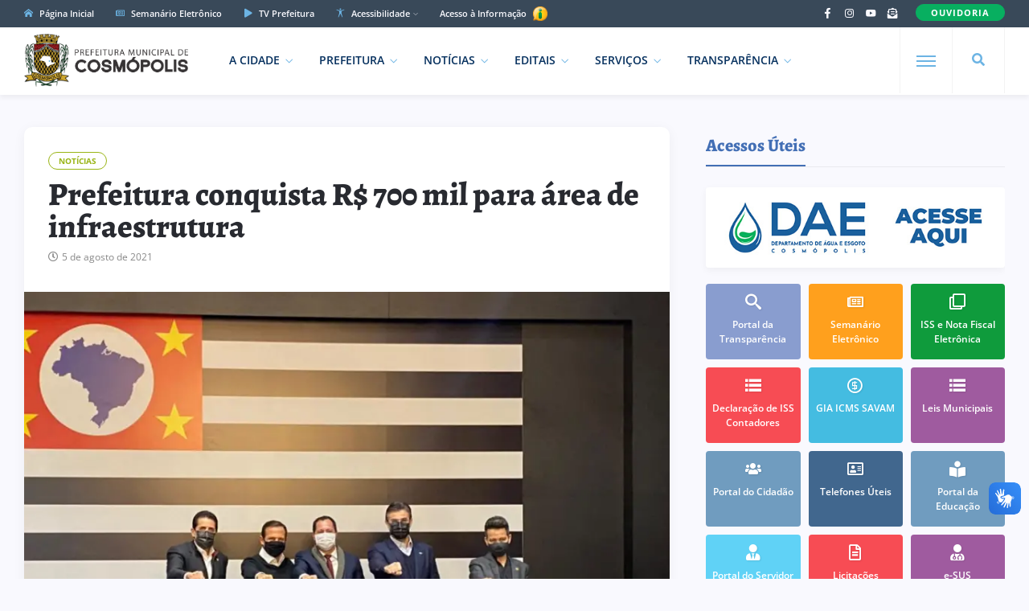

--- FILE ---
content_type: text/html; charset=UTF-8
request_url: https://cosmopolis.sp.gov.br/prefeitura-conquista-r-700-mil-para-area-de-infraestrutura/
body_size: 12026
content:
<!DOCTYPE html>
<html class="no-js" lang="pt-BR">
<head>
<meta charset="UTF-8"/>
<meta http-equiv="X-UA-Compatible" content="IE=edge">
<meta name="viewport" content="width=device-width, initial-scale=1">
<meta name="google-site-verification" content="5RdPEM-6zG9vuypnpY9EtgWvf1X9Blj2XvxjVBjtS_I" />
<meta name="google-site-verification" content="rXT8xQtnzNVuem7_4lNBDZ7zSYwEukIP_v35cuL3GTw" />
<link rel="profile" href="http://gmpg.org/xfn/11"/>

<meta property="og:type" content="article"/>
<meta property="article:published_time" content="2021-08-05T10:59:06-03:00" />
<meta property="article:author" content="https://www.facebook.com/prefcosmopolis/" />
<meta property="og:description" content="&nbsp;"/>
<meta property="og:url" content="https://cosmopolis.sp.gov.br/prefeitura-conquista-r-700-mil-para-area-de-infraestrutura/" />
<meta property="og:title" content="Prefeitura conquista R$ 700 mil para área de infraestrutura"/>
<meta property="og:image" content="https://cosmopolis.sp.gov.br/wp-content/uploads/2021/08/reuniao1.jpg" />

<link rel="shortcut icon" href="https://cosmopolis.sp.gov.br/wp-content/themes/governo/images/favicon.png" type="image/x-icon" />
<link rel="preconnect" href="https://fonts.bunny.net">
<link href="https://fonts.bunny.net/css?family=Open+Sans:400,600,700,800|Alegreya:600,700,800&display=swap" rel="stylesheet">

<title>Prefeitura conquista R$ 700 mil para área de infraestrutura &#8211; Prefeitura Municipal de Cosmópolis</title>
<script type="application/javascript">var ng_rb_ajax_url = "https://cosmopolis.sp.gov.br/wp-admin/admin-ajax.php"</script><meta name='robots' content='max-image-preview:large' />
<link rel='dns-prefetch' href='//cdn.ej.digital' />
<link rel="alternate" type="application/rss+xml" title="Feed para Prefeitura Municipal de Cosmópolis &raquo;" href="https://cosmopolis.sp.gov.br/feed/" />
<link rel='stylesheet' id='ej-skeleton-css' href='https://cdn.ej.digital/skeleton.min.css?ver=3.1' type='text/css' media='all' />
<link rel='stylesheet' id='ej-style-css' href='https://cosmopolis.sp.gov.br/wp-content/themes/governo/stylesheet/main.min.css?ver=3.9.3' type='text/css' media='all' />
<link rel='stylesheet' id='ej-responsive-css' href='https://cosmopolis.sp.gov.br/wp-content/themes/governo/stylesheet/responsive.min.css?ver=3.9.3' type='text/css' media='all' />
<script type="text/javascript" src="https://cdn.ej.digital/main.min.js?ver=3.0" id="ej-main-js"></script>
<link rel="canonical" href="https://cosmopolis.sp.gov.br/prefeitura-conquista-r-700-mil-para-area-de-infraestrutura/" />
<link rel='shortlink' href='https://cosmopolis.sp.gov.br/?p=7587' />
<link rel="alternate" title="oEmbed (JSON)" type="application/json+oembed" href="https://cosmopolis.sp.gov.br/wp-json/oembed/1.0/embed?url=https%3A%2F%2Fcosmopolis.sp.gov.br%2Fprefeitura-conquista-r-700-mil-para-area-de-infraestrutura%2F" />
<link rel="alternate" title="oEmbed (XML)" type="text/xml+oembed" href="https://cosmopolis.sp.gov.br/wp-json/oembed/1.0/embed?url=https%3A%2F%2Fcosmopolis.sp.gov.br%2Fprefeitura-conquista-r-700-mil-para-area-de-infraestrutura%2F&#038;format=xml" />
</head>
<body class="wp-singular post-template-default single single-post postid-7587 single-format-standard wp-theme-governo rb-body is-navbar-sticky is-smart-sticky" itemscope itemtype="https://schema.org/WebPage">

<div class="off-canvas-wrap is-dark-text">
  <div class="off-canvas-inner"> <a href="#" id="rb-off-canvas-close-btn"><i class="rb-close-btn" aria-hidden="true"></i></a>
    <nav id="rb-offcanvas-navigation" class="off-canvas-nav-wrap">
      <div class="menu-mobile-container"><ul id="offcanvas-nav" class="off-canvas-nav-inner"><li id="menu-item-7993" class="menu-item menu-item-home menu-item-7993"><a href="https://cosmopolis.sp.gov.br/">Página Inicial</a></li>
<li id="menu-item-8079" class="menu-item menu-item-has-children menu-item-8079"><a href="https://cosmopolis.sp.gov.br/cidade/">A Cidade</a>
<ul class="sub-menu">
	<li id="menu-item-8086" class="menu-item menu-item-8086"><a href="https://cosmopolis.sp.gov.br/cidade/historia/">Memória</a></li>
	<li id="menu-item-8085" class="menu-item menu-item-has-children menu-item-8085"><a href="https://cosmopolis.sp.gov.br/cidade/turismo/">Turismo</a>
	<ul class="sub-menu">
		<li id="menu-item-11349" class="menu-item menu-item-11349"><a href="https://cosmopolis.sp.gov.br/cidade/turismo/alimentos-e-bebidas/">Alimentos e Bebidas</a></li>
		<li id="menu-item-11350" class="menu-item menu-item-11350"><a href="https://cosmopolis.sp.gov.br/cidade/turismo/rede-hoteleira/">Rede Hoteleira</a></li>
	</ul>
</li>
	<li id="menu-item-8084" class="menu-item menu-item-8084"><a href="https://cosmopolis.sp.gov.br/cidade/simbolos-municipais/">Símbolos Municipais</a></li>
	<li id="menu-item-8083" class="menu-item menu-item-8083"><a href="https://cosmopolis.sp.gov.br/cidade/investimentos-e-negocios/">Investimentos e Negócios</a></li>
	<li id="menu-item-8082" class="menu-item menu-item-8082"><a href="https://cosmopolis.sp.gov.br/cidade/dados-mapas-e-estatisticas/">Dados, Mapas e Estatísticas</a></li>
	<li id="menu-item-8081" class="menu-item menu-item-8081"><a href="https://cosmopolis.sp.gov.br/cidade/galeria-de-fotos/">Galeria de Fotos</a></li>
	<li id="menu-item-8080" class="menu-item menu-item-8080"><a href="https://cosmopolis.sp.gov.br/cidade/galeria-de-prefeitos/">Galeria de Prefeitos</a></li>
</ul>
</li>
<li id="menu-item-8105" class="menu-item menu-item-has-children menu-item-8105"><a href="https://cosmopolis.sp.gov.br/prefeitura/">Prefeitura</a>
<ul class="sub-menu">
	<li id="menu-item-8106" class="menu-item menu-item-8106"><a href="https://cosmopolis.sp.gov.br/prefeitura/secretarias/">Secretarias e Diretorias</a></li>
	<li id="menu-item-8129" class="menu-item menu-item-8129"><a href="https://cosmopolis.sp.gov.br/semanario/">Semanário Eletrônico</a></li>
	<li id="menu-item-18118" class="menu-item menu-item-18118"><a href="https://cosmopolis.sp.gov.br/prefeitura/missao-visao-e-valores/">Missão, Visão e Valores</a></li>
	<li id="menu-item-8109" class="menu-item menu-item-8109"><a target="_blank" href="https://cosmopolis.sp.gov.br/prefeitura/educacao/">Portal da Educação</a></li>
	<li id="menu-item-8111" class="menu-item menu-item-8111"><a href="https://cosmopolis.sp.gov.br/prefeitura/crtc/">Vagas de Emprego (CRTC)</a></li>
	<li id="menu-item-9350" class="menu-item menu-item-9350"><a href="https://cosmopolis.sp.gov.br/prefeitura/telefones-uteis/">Telefones Úteis</a></li>
	<li id="menu-item-9736" class="menu-item menu-item-9736"><a href="https://cosmopolis.sp.gov.br/prefeitura/unidades-escolares/">Unidades Escolares</a></li>
	<li id="menu-item-9737" class="menu-item menu-item-9737"><a href="https://cosmopolis.sp.gov.br/prefeitura/unidades-saude/">Unidades de Saúde</a></li>
	<li id="menu-item-19894" class="menu-item menu-item-19894"><a href="https://cosmopolis.sp.gov.br/prefeitura/seguranca-publica-e-transito/">Segurança Pública e Trânsito</a></li>
	<li id="menu-item-15052" class="menu-item menu-item-15052"><a href="https://cosmopolis.sp.gov.br/prefeitura/planejamento-urbano/">Planejamento Urbano</a></li>
	<li id="menu-item-18713" class="menu-item menu-item-18713"><a href="https://cosmopolis.sp.gov.br/?page_id=18427">Plano Municipal pela Primeira Infância</a></li>
	<li id="menu-item-8112" class="menu-item menu-item-8112"><a target="_blank" href="https://cosmopolis.sp.gov.br/prefeitura/camara-municipal/">Câmara Municipal</a></li>
	<li id="menu-item-8110" class="menu-item menu-item-8110"><a target="_blank" href="https://cosmopolis.sp.gov.br/prefeitura/calendario-cultural/">Calendário Municipal de Eventos</a></li>
	<li id="menu-item-8114" class="menu-item menu-item-8114"><a href="https://cosmopolis.sp.gov.br/prefeitura/contato/">Fale Conosco</a></li>
</ul>
</li>
<li id="menu-item-8042" class="menu-item menu-item-has-children menu-item-8042"><a href="https://cosmopolis.sp.gov.br/editais/">Editais</a>
<ul class="sub-menu">
	<li id="menu-item-8045" class="menu-item menu-item-8045"><a href="https://cosmopolis.sp.gov.br/editais/licitacoes/">Licitações</a></li>
	<li id="menu-item-8044" class="menu-item menu-item-8044"><a href="https://cosmopolis.sp.gov.br/editais/leis-municipais/">Leis Municipais</a></li>
	<li id="menu-item-20539" class="menu-item menu-item-20539"><a href="https://cosmopolis.sp.gov.br/lei-paulo-gustavo/">Lei Paulo Gustavo</a></li>
	<li id="menu-item-23737" class="menu-item menu-item-23737"><a href="https://cosmopolis.sp.gov.br/lei-pnab/">Lei PNAB</a></li>
	<li id="menu-item-8043" class="menu-item menu-item-8043"><a href="https://cosmopolis.sp.gov.br/editais/concursos/">Concursos Públicos</a></li>
</ul>
</li>
<li id="menu-item-8016" class="menu-item menu-item-has-children menu-item-8016"><a target="_blank" href="https://cosmopolis.sp.gov.br/portal-da-transparencia/">Transparência</a>
<ul class="sub-menu">
	<li id="menu-item-8018" class="menu-item menu-item-8018"><a target="_blank" href="https://cosmopolis.sp.gov.br/portal-da-transparencia/">Portal da Transparência</a></li>
	<li id="menu-item-8017" class="menu-item menu-item-8017"><a target="_blank" href="https://cosmopolis.sp.gov.br/portal-da-transparencia/covid19/">Portal da Transparência (COVID-19)</a></li>
	<li id="menu-item-11205" class="menu-item menu-item-11205"><a target="_blank" href="https://cosmopolis.sp.gov.br/portal-da-transparencia/e-sic/">e-SIC</a></li>
</ul>
</li>
<li id="menu-item-8156" class="menu-item menu-item-has-children menu-item-8156"><a href="https://cosmopolis.sp.gov.br/servicos/">Serviços</a>
<ul class="sub-menu">
	<li id="menu-item-8157" class="menu-item menu-item-8157"><a target="_blank" href="https://cosmopolis.sp.gov.br/servicos/portal-do-cidadao/">Portal do Cidadão</a></li>
	<li id="menu-item-8158" class="menu-item menu-item-8158"><a target="_blank" href="https://cosmopolis.sp.gov.br/servicos/portal-do-servidor/">Portal do Servidor</a></li>
	<li id="menu-item-8161" class="menu-item menu-item-8161"><a href="https://cosmopolis.sp.gov.br/servicos/formularios/">Fichas e Formulários</a></li>
	<li id="menu-item-10421" class="menu-item menu-item-10421"><a target="_blank" href="https://cosmopolis.sp.gov.br/servicos/dae/conta-de-agua-online/">Conta de Água Online</a></li>
	<li id="menu-item-8162" class="menu-item menu-item-8162"><a target="_blank" href="https://cosmopolis.sp.gov.br/servicos/nfe/">Nota Fiscal Eletrônica</a></li>
	<li id="menu-item-8163" class="menu-item menu-item-8163"><a href="https://cosmopolis.sp.gov.br/servicos/e-iss/">ISS e Nota Fiscal Eletrônica</a></li>
	<li id="menu-item-17916" class="menu-item menu-item-17916"><a target="_blank" href="https://cosmopolis.sp.gov.br/servicos/iluminacao-publica/">Manutenção de Iluminação Pública</a></li>
	<li id="menu-item-22906" class="menu-item menu-item-22906"><a href="https://cosmopolis.sp.gov.br/servicos/ouvidoria-do-servidor/">Ouvidoria do Servidor</a></li>
	<li id="menu-item-21550" class="menu-item menu-item-21550"><a href="https://cosmopolis.sp.gov.br/servicos/defesa-civil/">Defesa Civil</a></li>
	<li id="menu-item-12679" class="menu-item menu-item-12679"><a target="_blank" href="https://cosmopolis.sp.gov.br/servicos/agencia-virtual/">Agência Virtual</a></li>
	<li id="menu-item-12703" class="menu-item menu-item-12703"><a target="_blank" href="https://cosmopolis.sp.gov.br/servicos/protocolo-on-line/">Protocolo On-line</a></li>
	<li id="menu-item-8165" class="menu-item menu-item-8165"><a target="_blank" href="https://cosmopolis.sp.gov.br/servicos/gia-icms/">GIA ICMS</a></li>
	<li id="menu-item-22907" class="menu-item menu-item-22907"><a href="https://cosmopolis.sp.gov.br/sebrae-aqui/">Sebrae Aqui Cosmópolis</a></li>
</ul>
</li>
<li id="menu-item-13680" class="menu-item menu-item-13680"><a target="_blank" href="https://cosmopolis.sp.gov.br/servicos/ouvidoria/">Ouvidoria</a></li>
<li id="menu-item-22817" class="menu-item menu-item-22817"><a href="https://cosmopolis.sp.gov.br/comunicados/">Comunicados</a></li>
</ul></div>      <div class="menu-mobile-container menu-mobile-acesso">
        <ul id="offcanvas-nav-acesso" class="off-canvas-nav-inner">
          <li class="menu-item menu-item-has-children">
            <a href="javascript:void(0);" class="explain-menu explain-text">Acessibilidade</a>
            <ul class="sub-menu">
              <li class="menu-item"><a class="contrast_in" href="javascript:void(0);">Alto Contraste</a></li>
              <li class="menu-item"><a class="contrast_reset" href="javascript:void(0);">Remover Contraste</a></li>
            </ul>
          </li>    
        </ul>
      </div>
    </nav>
    <div class="off-canvas-social-wrap social-tooltips"> 
      <a class="icon-facebook icon-social is-color" title="Facebook" href="https://www.facebook.com/prefcosmopolis" target="_blank">
        <i class="iccon-facebook-1" aria-hidden="true"></i>
      </a>
	    <a class="icon-instagram icon-social is-color" title="Instagram" href="https://www.instagram.com/prefcosmopolis" target="_blank">
        <i class="iccon-instagram-1" aria-hidden="true"></i>
      </a>
      <a class="icon-youtube icon-social is-color" title="YouTube" href="https://www.youtube.com/c/prefeituramunicipaldecosmopolis" target="_blank">
        <i class="iccon-youtube-1" aria-hidden="true"></i>
      </a>
      <a class="icon-rss icon-social is-color" title="Fale Conosco" href="https://cosmopolis.sp.gov.br/prefeitura/contato">
        <i class="iccon-envelope-4" aria-hidden="true"></i>
      </a>
    </div>
	    </div>
</div>

<div id="rb-site" class="site-outer">	
<header class="header-wrap header-style-3">
  <div class="header-inner">
    <div class="topbar-wrap topbar-style-1 is-light-text">
      <div class="container">
        <div class="row-block">
          <div class="topbar-inner container-inner clearfix">
            <div class="topbar-left">
              <nav id="rb-topbar-navigation" class="topbar-menu-wrap">
                <div class="menu-topo-container">
                  <ul id="topbar-nav" class="topbar-menu-inner">
                    <li class="menu-item top-item-01"><a href="https://cosmopolis.sp.gov.br/"><i class="iccon-home-1 p-5px-r"></i> Página Inicial</a></li>
                    <li class="menu-item top-item-02"><a href="https://cosmopolis.sp.gov.br/semanario/"><i class="iccon-newspaper-1 p-5px-r"></i> Semanário Eletrônico</a></li>
                    <li class="menu-item top-item-03"><a href="https://cosmopolis.sp.gov.br/noticias/tvprefeitura/"><i class="iccon-play-4 p-5px-r"></i> TV Prefeitura</a></li>
                    <li class="menu-item menu-item-has-children top-item-05">
                      <a href="javascript:void(0);"><i class="iccon-accessible-1 p-5px-r"></i> Acessibilidade</a>
                      <ul class="sub-menu">
                        <li class="menu-item"><a class="zoom_in" href="javascript:void(0);">Aumentar Tamanho</a></li>
                        <li class="menu-item"><a class="zoom_reset" href="javascript:void(0);">Diminuir Tamanho</a></li>
                        <li class="menu-item"><a class="contrast_in" href="javascript:void(0);">Alto Contraste</a></li>
                        <li class="menu-item"><a class="contrast_reset" href="javascript:void(0);">Remover Contraste</a></li>
                      </ul>
                    </li>
                    <li class="menu-item top-item-06">
                      <a href="https://cosmopolis.sp.gov.br/portal-da-transparencia/e-sic/" target="_blank">Acesso à Informação
                      <img src="https://cosmopolis.sp.gov.br/wp-content/themes/governo/images/esic.png" width="23" height="23">
                      </a>
                    </li>
                  </ul>
                </div>
              </nav>
            </div>
            <div class="topbar-right">
              <div class="topbar-social social-tooltips md-d-none">
              <a class="icon-facebook icon-social" title="Facebook" href="https://www.facebook.com/prefcosmopolis" target="_blank">
                <i class="iccon-facebook-1" aria-hidden="true"></i>
              </a>
              <a class="icon-instagram icon-social" title="Instagram" href="https://www.instagram.com/prefcosmopolis" target="_blank">
                <i class="iccon-instagram-1" aria-hidden="true"></i>
              </a>
              <a class="icon-youtube icon-social" title="YouTube" href="https://www.youtube.com/c/prefeituramunicipaldecosmopolis" target="_blank">
                <i class="iccon-youtube-1" aria-hidden="true"></i>
              </a>
              <a class="icon-rss icon-social" title="Fale Conosco" href="https://cosmopolis.sp.gov.br/prefeitura/contato">
                <i class="iccon-envelope-4" aria-hidden="true"></i>
              </a>
              </div>
              <div class="topbar-subscribe-button">
                <a href="https://cosmopolis.sp.gov.br/servicos/ouvidoria/" class="ruby-subscribe-button" target="_blank">
                  <span class="button-text">OUVIDORIA</span>
                </a>
              </div>
            </div>
          </div>
        </div>
      </div>
    </div>
    <div class="navbar-outer clearfix">
      <div class="navbar-wrap">
        <div class="container">
          <div class="row-block">
            <div class="navbar-inner container-inner clearfix">
              <div class="navbar-left">
                <div class="logo-wrap is-logo-image" itemscope itemtype="https://schema.org/Organization" >
                  <div class="logo-inner">
                  <a href="https://cosmopolis.sp.gov.br/" class="logo" title="Prefeitura de Cosmópolis">
                  <img class="logoP" width="328" height="124" src="https://cosmopolis.sp.gov.br/wp-content/themes/governo/images/logo2.png?v3" alt="Prefeitura de Cosmópolis">
                  <img class="logoW" width="328" height="124" src="https://cosmopolis.sp.gov.br/wp-content/themes/governo/images/logo2W.png?v3" alt="Prefeitura de Cosmópolis">
                  </a>
                  </div>
                  <meta itemprop="name" content="Prefeitura de Cosmópolis">
                </div>
                <nav id="rb-main-menu" class="main-menu-wrap" itemscope itemtype="https://schema.org/SiteNavigationElement" >
                  <div class="menu-principal-container"><ul id="main-nav" class="main-menu-inner"><li id="menu-item-8071" class="menu-item menu-item-has-children menu-item-8071"><a href="https://cosmopolis.sp.gov.br/cidade/">A Cidade</a><ul class="sub-menu is-sub-default">	<li id="menu-item-8078" class="menu-item menu-item-8078"><a href="https://cosmopolis.sp.gov.br/cidade/historia/">Memória</a></li>
	<li id="menu-item-8077" class="menu-item menu-item-has-children menu-item-8077"><a href="https://cosmopolis.sp.gov.br/cidade/turismo/">Turismo</a>	<ul class="sub-sub-menu sub-menu">		<li id="menu-item-11347" class="menu-item menu-item-11347"><a href="https://cosmopolis.sp.gov.br/cidade/turismo/alimentos-e-bebidas/">Alimentos e Bebidas</a></li>
		<li id="menu-item-11348" class="menu-item menu-item-11348"><a href="https://cosmopolis.sp.gov.br/cidade/turismo/rede-hoteleira/">Rede Hoteleira</a></li>
	</ul></li>
	<li id="menu-item-8076" class="menu-item menu-item-8076"><a href="https://cosmopolis.sp.gov.br/cidade/simbolos-municipais/">Símbolos Municipais</a></li>
	<li id="menu-item-8075" class="menu-item menu-item-8075"><a href="https://cosmopolis.sp.gov.br/cidade/investimentos-e-negocios/">Investimentos e Negócios</a></li>
	<li id="menu-item-8074" class="menu-item menu-item-8074"><a href="https://cosmopolis.sp.gov.br/cidade/dados-mapas-e-estatisticas/">Dados, Mapas e Estatísticas</a></li>
	<li id="menu-item-8073" class="menu-item menu-item-8073"><a href="https://cosmopolis.sp.gov.br/cidade/galeria-de-fotos/">Galeria de Fotos</a></li>
	<li id="menu-item-8072" class="menu-item menu-item-8072"><a href="https://cosmopolis.sp.gov.br/cidade/galeria-de-prefeitos/">Galeria de Prefeitos</a></li>
</ul></li>
<li id="menu-item-8117" class="menu-item menu-item-has-children menu-item-8117"><a href="https://cosmopolis.sp.gov.br/prefeitura/">Prefeitura</a><ul class="sub-menu is-sub-default">	<li id="menu-item-8118" class="menu-item menu-item-8118"><a href="https://cosmopolis.sp.gov.br/prefeitura/secretarias/">Secretarias e Diretorias</a></li>
	<li id="menu-item-8130" class="menu-item menu-item-8130"><a href="https://cosmopolis.sp.gov.br/semanario/">Semanário Eletrônico</a></li>
	<li id="menu-item-18119" class="menu-item menu-item-18119"><a href="https://cosmopolis.sp.gov.br/prefeitura/missao-visao-e-valores/">Missão, Visão e Valores</a></li>
	<li id="menu-item-8121" class="menu-item menu-item-8121"><a target="_blank" href="https://cosmopolis.sp.gov.br/prefeitura/educacao/">Portal da Educação</a></li>
	<li id="menu-item-8123" class="menu-item menu-item-8123"><a href="https://cosmopolis.sp.gov.br/prefeitura/crtc/">Vagas de Emprego (CRTC)</a></li>
	<li id="menu-item-16338" class="menu-item menu-item-16338"><a href="https://cosmopolis.sp.gov.br/prefeitura/cultura-e-eventos/">Cultura e Eventos</a></li>
	<li id="menu-item-9349" class="menu-item menu-item-9349"><a href="https://cosmopolis.sp.gov.br/prefeitura/telefones-uteis/">Telefones Úteis</a></li>
	<li id="menu-item-9738" class="menu-item menu-item-9738"><a href="https://cosmopolis.sp.gov.br/prefeitura/unidades-escolares/">Unidades Escolares</a></li>
	<li id="menu-item-9739" class="menu-item menu-item-9739"><a href="https://cosmopolis.sp.gov.br/prefeitura/unidades-saude/">Unidades de Saúde</a></li>
	<li id="menu-item-19895" class="menu-item menu-item-19895"><a href="https://cosmopolis.sp.gov.br/prefeitura/seguranca-publica-e-transito/">Segurança Pública e Trânsito</a></li>
	<li id="menu-item-15053" class="menu-item menu-item-15053"><a href="https://cosmopolis.sp.gov.br/prefeitura/planejamento-urbano/">Planejamento Urbano</a></li>
	<li id="menu-item-18712" class="menu-item menu-item-18712"><a href="https://cosmopolis.sp.gov.br/?page_id=18427">Plano Municipal pela Primeira Infância</a></li>
	<li id="menu-item-8124" class="menu-item menu-item-8124"><a target="_blank" href="https://cosmopolis.sp.gov.br/prefeitura/camara-municipal/">Câmara Municipal</a></li>
	<li id="menu-item-8126" class="menu-item menu-item-8126"><a href="https://cosmopolis.sp.gov.br/prefeitura/contato/">Fale Conosco</a></li>
</ul></li>
<li id="menu-item-23152" class="menu-item menu-item-has-children menu-item-23152"><a href="https://cosmopolis.sp.gov.br/noticias/">Notícias</a><ul class="sub-menu is-sub-default">	<li id="menu-item-23153" class="menu-item menu-item-23153"><a href="https://cosmopolis.sp.gov.br/noticias/educacao/">Educação</a></li>
	<li id="menu-item-23154" class="menu-item menu-item-23154"><a href="https://cosmopolis.sp.gov.br/noticias/cultura/">Cultura</a></li>
	<li id="menu-item-23155" class="menu-item menu-item-23155"><a href="https://cosmopolis.sp.gov.br/noticias/esporte/">Esporte</a></li>
	<li id="menu-item-23156" class="menu-item menu-item-23156"><a href="https://cosmopolis.sp.gov.br/noticias/saude/">Saúde</a></li>
	<li id="menu-item-23157" class="menu-item menu-item-23157"><a href="https://cosmopolis.sp.gov.br/noticias/eventos/">Eventos</a></li>
	<li id="menu-item-23158" class="menu-item menu-item-23158"><a href="https://cosmopolis.sp.gov.br/noticias/seguranca/">Segurança</a></li>
	<li id="menu-item-23159" class="menu-item menu-item-23159"><a href="https://cosmopolis.sp.gov.br/noticias/tvprefeitura/">TV Prefeitura</a></li>
	<li id="menu-item-23160" class="menu-item menu-item-23160"><a href="https://cosmopolis.sp.gov.br/noticias/utilidade-publica/">Utilidade Pública</a></li>
</ul></li>
<li id="menu-item-8046" class="menu-item menu-item-has-children menu-item-8046"><a href="https://cosmopolis.sp.gov.br/editais/">Editais</a><ul class="sub-menu is-sub-default">	<li id="menu-item-8049" class="menu-item menu-item-8049"><a target="_blank" href="https://cosmopolis.sp.gov.br/editais/licitacoes/">Licitações</a></li>
	<li id="menu-item-8048" class="menu-item menu-item-8048"><a target="_blank" href="https://cosmopolis.sp.gov.br/editais/leis-municipais/">Leis Municipais</a></li>
	<li id="menu-item-20538" class="menu-item menu-item-20538"><a href="https://cosmopolis.sp.gov.br/lei-paulo-gustavo/">Lei Paulo Gustavo</a></li>
	<li id="menu-item-23736" class="menu-item menu-item-23736"><a href="https://cosmopolis.sp.gov.br/lei-pnab/">Lei PNAB</a></li>
	<li id="menu-item-8047" class="menu-item menu-item-8047"><a href="https://cosmopolis.sp.gov.br/editais/concursos/">Concursos Públicos</a></li>
</ul></li>
<li id="menu-item-8146" class="menu-item menu-item-has-children menu-item-8146"><a href="https://cosmopolis.sp.gov.br/servicos/">Serviços</a><ul class="sub-menu is-sub-default">	<li id="menu-item-8147" class="menu-item menu-item-8147"><a target="_blank" href="https://cosmopolis.sp.gov.br/servicos/portal-do-cidadao/">Portal do Cidadão</a></li>
	<li id="menu-item-8148" class="menu-item menu-item-8148"><a target="_blank" href="https://cosmopolis.sp.gov.br/servicos/portal-do-servidor/">Portal do Servidor</a></li>
	<li id="menu-item-8120" class="menu-item menu-item-8120"><a target="_blank" href="https://cosmopolis.sp.gov.br/servicos/ouvidoria/">Ouvidoria</a></li>
	<li id="menu-item-22905" class="menu-item menu-item-22905"><a href="https://cosmopolis.sp.gov.br/servicos/ouvidoria-do-servidor/">Ouvidoria do Servidor</a></li>
	<li id="menu-item-8151" class="menu-item menu-item-8151"><a href="https://cosmopolis.sp.gov.br/servicos/formularios/">Fichas e Formulários</a></li>
	<li id="menu-item-10420" class="menu-item menu-item-10420"><a target="_blank" href="https://cosmopolis.sp.gov.br/servicos/dae/conta-de-agua-online/">Conta de Água Online</a></li>
	<li id="menu-item-8152" class="menu-item menu-item-8152"><a target="_blank" href="https://cosmopolis.sp.gov.br/servicos/nfe/">Nota Fiscal Eletrônica</a></li>
	<li id="menu-item-8153" class="menu-item menu-item-8153"><a href="https://cosmopolis.sp.gov.br/servicos/e-iss/">ISS e Nota Fiscal Eletrônica</a></li>
	<li id="menu-item-17917" class="menu-item menu-item-17917"><a target="_blank" href="https://cosmopolis.sp.gov.br/servicos/iluminacao-publica/">Manutenção de Iluminação Pública</a></li>
	<li id="menu-item-12680" class="menu-item menu-item-12680"><a target="_blank" href="https://cosmopolis.sp.gov.br/servicos/agencia-virtual/">Agência Virtual</a></li>
	<li id="menu-item-21551" class="menu-item menu-item-21551"><a href="https://cosmopolis.sp.gov.br/servicos/defesa-civil/">Defesa Civil</a></li>
	<li id="menu-item-12702" class="menu-item menu-item-12702"><a target="_blank" href="https://cosmopolis.sp.gov.br/servicos/protocolo-on-line/">Protocolo On-line</a></li>
	<li id="menu-item-8155" class="menu-item menu-item-8155"><a target="_blank" href="https://cosmopolis.sp.gov.br/servicos/gia-icms/">GIA ICMS</a></li>
	<li id="menu-item-22908" class="menu-item menu-item-22908"><a href="https://cosmopolis.sp.gov.br/sebrae-aqui/">Sebrae Aqui Cosmópolis</a></li>
</ul></li>
<li id="menu-item-8013" class="menu-item menu-item-has-children menu-item-8013"><a target="_blank" href="https://cosmopolis.sp.gov.br/portal-da-transparencia/">Transparência</a><ul class="sub-menu is-sub-default">	<li id="menu-item-8015" class="menu-item menu-item-8015"><a target="_blank" href="https://cosmopolis.sp.gov.br/portal-da-transparencia/">Portal da Transparência</a></li>
	<li id="menu-item-8014" class="menu-item menu-item-8014"><a target="_blank" href="https://cosmopolis.sp.gov.br/portal-da-transparencia/covid19/">Portal da Transparência (COVID-19)</a></li>
	<li id="menu-item-11204" class="menu-item menu-item-11204"><a target="_blank" href="https://cosmopolis.sp.gov.br/portal-da-transparencia/e-sic/">e-SIC</a></li>
</ul></li>
</ul></div>                </nav>
              </div>
              <div class="navbar-right">
                <div class="navbar-search"> <a href="#" id="rb-navbar-search-icon" data-mfp-src="#rb-header-search-popup" data-effect="mpf-rb-effect header-search-popup-outer" title="Pesquisar" class="navbar-search-icon"> <i class="iccon-search-1" aria-hidden="true"></i> </a> </div>
                <div class="off-canvas-btn-wrap">
                  <div class="off-canvas-btn">
                    <a href="#" class="rb-trigger" title="Expandir Menu"> <span class="icon-wrap"></span> </a>
                  </div>
                </div>
              </div>
            </div>
          </div>
        </div>
        <div id="rb-header-search-popup" class="header-search-popup">
          <div class="container header-search-popup-wrap"> <a href="#" class="rb-close-search"><i class="rb-close-btn" aria-hidden="true"></i></a>
            <div class="header-search-popup-inner">
              <form class="search-form" method="get" action="https://cosmopolis.sp.gov.br/">
                <fieldset>
                  <input id="rb-search-input" type="text" class="field" name="s" value="" placeholder="Pesquisar no site por ..." autocomplete="off">
                  <input type="hidden" name="orderby" value="date" />
                  <button type="submit" value="" class="btn"><i class="iccon-search-3" aria-hidden="true"></i></button>
                </fieldset>
              </form>
            </div>
          </div>
        </div>
      </div>
    </div>
  </div>
</header> 
<div class="main-site-mask"></div>
<section class="single-post-outer clearfix">
  <article class="single-post-wrap single-post-1 is-date-full post" itemscope itemtype="https://schema.org/Article" >
    <div class="container rb-page-wrap rb-section single-wrap is-author-bottom is-sidebar-right">
      <div class="row">
        <div class="c-md-8 c-xs-12 rb-content-wrap single-inner">
                    <div class="single-post-content-outer single-box radius-10">
            <div class="single-post-header">
              <div class="post-cat-info clearfix">
              <a class="cat-info-el" href="https://cosmopolis.sp.gov.br/noticias/">Notícias</a>                                                                                                                                            </div>
              <div class="single-title post-title entry-title is-size-1">
                <h1>Prefeitura conquista R$ 700 mil para área de infraestrutura</h1>
              </div>
                            <div class="post-meta-info is-show-icon">
              <span class="meta-info-el meta-info-date"><i class="iccon-clock-1"></i><time class="date update" datetime="2021-08-05T10:59:06-03:00">5 de agosto de 2021</time></span>
                            </div>
            </div>
                        <div class="single-post-thumb-outer">
              <div class="post-thumb wow fadeIn">
                <img width="750" height="452" src="https://cosmopolis.sp.gov.br/wp-content/uploads/2021/08/reuniao1-860x643.webp" class="wp-post-image" alt="Prefeitura conquista R$ 700 mil para área de infraestrutura" />
              </div>
            </div>
                        <div class="single-post-body">
              <div class="single-content-wrap">
                <div class="single-entry-wrap">
                  <div class="entry single-entry clearfix">
                    <div class="kvgmc6g5 cxmmr5t8 oygrvhab hcukyx3x c1et5uql ii04i59q">
<div dir="auto">O prefeito Junior Felisbino participou ontem (04) de uma reunião com o Governador de SP, João Dória; o Vice-Governador e Secretário de Governo, Rodrigo Garcia; o Secretário de Desenvolvimento Regional, Marco Vinholi; o Secretário-Chefe da Casa Civil, Cauê Macris; o Chefe de Gabinete, Wilson Pedroso e diversos prefeitos do estado de São Paulo.</div>
<div dir="auto"></div>
</div>
<div class="o9v6fnle cxmmr5t8 oygrvhab hcukyx3x c1et5uql ii04i59q">
<div dir="auto">O encontro aconteceu na Sala São Paulo, no Palácio dos Bandeirantes na capital paulista. Na ocasião, o governador anunciou importantes investimentos para a retomada econômica dos municípios paulistas. Foram abordados assuntos nas áreas da saúde, sociais, campanha de vacinação contra COVID-19 e projetos do estado de São Paulo.</div>
</div>
<div class="o9v6fnle cxmmr5t8 oygrvhab hcukyx3x c1et5uql ii04i59q">
<div dir="auto">Também foi anunciado o valor de R$ 18 milhões para os municípios presentes, sendo destinados R$ 700 mil para Cosmópolis, que serão utilizados para infraestrutura.</div>
<div dir="auto"></div>
</div>
<div class="o9v6fnle cxmmr5t8 oygrvhab hcukyx3x c1et5uql ii04i59q">
<div dir="auto">“Fico muito feliz por essa grande verba que será utilizada na área de infraestrutura da cidade. Tratamos de diversos assuntos para a retomada da economia pós pandemia, área social e tantas outras que Cosmópolis e região precisa. Vamos em frente, trabalhando muito pela nossa cidade”, disse o prefeito Junior Felisbino.</div>
</div>
                  </div>
                </div>
                                    <div class="single-post-share-big">
      <div class="addthis_inline_share_toolbox">
        <div class="share-this"><i class="iccon-share-1"></i> Compartilhe</div>
        <a class="share-block share-facebook" href="https://www.facebook.com/sharer.php?u=https://cosmopolis.sp.gov.br/prefeitura-conquista-r-700-mil-para-area-de-infraestrutura/&amp;t=Prefeitura%20conquista%20R%24%20700%20mil%20para%20%C3%A1rea%20de%20infraestrutura" target="_blank" title="Compartilhar no Facebook"><i class="iccon-addthis iccon-facebook-1"></i> <span>Facebook</span></a>
        <a class="share-block share-twitter" href="https://twitter.com/intent/tweet?text=Prefeitura%20conquista%20R%24%20700%20mil%20para%20%C3%A1rea%20de%20infraestrutura&url=https%3A%2F%2Fcosmopolis.sp.gov.br%2F%3Fp%3D7587" target="_blank" title="Compartilhar no Twitter"><i class="iccon-addthis iccon-twitter-1"></i> <span>Twitter</span></a>
        <a class="share-block share-linkedin" href="https://www.linkedin.com/shareArticle?mini=true&amp;title=Prefeitura%20conquista%20R%24%20700%20mil%20para%20%C3%A1rea%20de%20infraestrutura&amp;url=https://cosmopolis.sp.gov.br/prefeitura-conquista-r-700-mil-para-area-de-infraestrutura/" target="_blank" title="Compartilhar no LinkedIn"><i class="iccon-addthis iccon-linkedin-1"></i> <span>LinkedIn</span></a>
        <a class="share-block share-whatsapp" href="https://api.whatsapp.com/send?text=Prefeitura%20conquista%20R%24%20700%20mil%20para%20%C3%A1rea%20de%20infraestrutura - https://cosmopolis.sp.gov.br/prefeitura-conquista-r-700-mil-para-area-de-infraestrutura/" target="_blank" title="Compartilhar no WhatsApp"><i class="iccon-addthis iccon-whatsapp-1"></i> <span>WhatsApp</span></a>
        <a class="share-block share-mail" href="mailto:?subject=Prefeitura%20conquista%20R%24%20700%20mil%20para%20%C3%A1rea%20de%20infraestrutura&body=https://cosmopolis.sp.gov.br/prefeitura-conquista-r-700-mil-para-area-de-infraestrutura/" target="_blank" title="Enviar por E-mail"><i class="iccon-addthis iccon-envelope-3"></i> <span>E-mail</span></a>
      </div>
    </div>                              </div>
            </div>
          </div>
                    <div class="single-post-box-outer">
                      <div class="single-post-box-related has-header-block clearfix box-related-4">
            <div class="box-related-header block-header-wrap">
              <div class="block-header-inner">
                <div class="block-title">
                  <h3>Você também pode gostar</h3>
                </div>
              </div>
            </div>
            <div class="row">
			                      <div class="c-md-6 c-xs-12 post-outer">
                <article class="post-wrap post-grid-1 radius-8">
                  <div class="post-header">
                    <div class="post-thumb-outer wow fadeIn">
                      <div class="post-thumb is-image">
                        <a href="https://cosmopolis.sp.gov.br/entrega-dos-novos-armamentos-e-fardamentos-para-a-guarda-municipal/" title="Entrega dos novos armamentos e fardamentos para a Guarda Municipal" rel="bookmark">
                        <span class="thumbnail-resize">
                                                    <span class="thumbnail-image"><img width="540" height="328" src="https://cosmopolis.sp.gov.br/wp-content/uploads/2026/01/612956474_18115840828592045_2514085838806612859_n-540x328.webp" class="wp-post-image" alt="" /></span>
                                                  </span>
                        </a>
                      </div>
                                          </div>
                  </div>
                  <div class="post-body alinha-related">
                    <h2 class="post-title entry-title is-size-4">
                      <a class="post-title-link" href="https://cosmopolis.sp.gov.br/entrega-dos-novos-armamentos-e-fardamentos-para-a-guarda-municipal/" rel="bookmark" title="Entrega dos novos armamentos e fardamentos para a Guarda Municipal">Entrega dos novos armamentos e fardamentos para a Guarda Municipal</a>
                    </h2>
                    <div class="post-meta-info is-show-icon">
                      <div class="post-meta-info-left">
                                                  <span class="cat-info-cosmo">SEGURANÇA</span>
                                                <span class="meta-info-el meta-info-date"><i class="iccon-clock-1"></i><time class="date update" datetime="2026-01-08T15:57:05-03:00">8 de janeiro de 2026</time></span>
                      </div>
                    </div>
                    <div class="post-excerpt">A prefeitura, por meio da Secretaria de Segurança Pública e Trânsito, realizou a entrega dos novos armamentos e fardamentos para a Guarda ...</div>
                  </div>
                </article>
              </div>
                            <div class="c-md-6 c-xs-12 post-outer">
                <article class="post-wrap post-grid-1 radius-8">
                  <div class="post-header">
                    <div class="post-thumb-outer wow fadeIn">
                      <div class="post-thumb is-image">
                        <a href="https://cosmopolis.sp.gov.br/prefeitura-lanca-edital-para-pagamento-antecipado-de-precatorios-trabalhistas/" title="Prefeitura lança edital para pagamento antecipado de precatórios trabalhistas" rel="bookmark">
                        <span class="thumbnail-resize">
                                                    <span class="thumbnail-image"><img width="540" height="328" src="https://cosmopolis.sp.gov.br/wp-content/uploads/2026/01/619221216_18116863300592045_9065730386255561805_n-540x328.webp" class="wp-post-image" alt="" /></span>
                                                  </span>
                        </a>
                      </div>
                                          </div>
                  </div>
                  <div class="post-body alinha-related">
                    <h2 class="post-title entry-title is-size-4">
                      <a class="post-title-link" href="https://cosmopolis.sp.gov.br/prefeitura-lanca-edital-para-pagamento-antecipado-de-precatorios-trabalhistas/" rel="bookmark" title="Prefeitura lança edital para pagamento antecipado de precatórios trabalhistas">Prefeitura lança edital para pagamento antecipado de precatórios trabalhistas</a>
                    </h2>
                    <div class="post-meta-info is-show-icon">
                      <div class="post-meta-info-left">
                                                  <span class="cat-info-cosmo">UTILIDADE PÚBLICA</span>
                                                <span class="meta-info-el meta-info-date"><i class="iccon-clock-1"></i><time class="date update" datetime="2026-01-20T10:20:51-03:00">20 de janeiro de 2026</time></span>
                      </div>
                    </div>
                    <div class="post-excerpt">A Prefeitura lançou um edital inédito para pagamento antecipado de precatórios trabalhistas, com R$ 2,5 milhões disponíveis para acordos ...</div>
                  </div>
                </article>
              </div>
                            <div class="c-md-6 c-xs-12 post-outer">
                <article class="post-wrap post-grid-1 radius-8">
                  <div class="post-header">
                    <div class="post-thumb-outer wow fadeIn">
                      <div class="post-thumb is-image">
                        <a href="https://cosmopolis.sp.gov.br/centro-de-referencia-do-trabalhador-amplia-oportunidades-de-emprego-neste-inicio-de-ano/" title="Centro de Referência do Trabalhador amplia oportunidades de emprego neste início de ano" rel="bookmark">
                        <span class="thumbnail-resize">
                                                    <span class="thumbnail-image"><img width="540" height="328" src="https://cosmopolis.sp.gov.br/wp-content/uploads/2026/01/615410710_18116238670592045_2987405576688784747_n-540x328.webp" class="wp-post-image" alt="" /></span>
                                                  </span>
                        </a>
                      </div>
                                          </div>
                  </div>
                  <div class="post-body alinha-related">
                    <h2 class="post-title entry-title is-size-4">
                      <a class="post-title-link" href="https://cosmopolis.sp.gov.br/centro-de-referencia-do-trabalhador-amplia-oportunidades-de-emprego-neste-inicio-de-ano/" rel="bookmark" title="Centro de Referência do Trabalhador amplia oportunidades de emprego neste início de ano">Centro de Referência do Trabalhador amplia oportunidades de emprego neste início de ano</a>
                    </h2>
                    <div class="post-meta-info is-show-icon">
                      <div class="post-meta-info-left">
                                                  <span class="cat-info-cosmo">UTILIDADE PÚBLICA</span>
                                                <span class="meta-info-el meta-info-date"><i class="iccon-clock-1"></i><time class="date update" datetime="2026-01-13T11:05:58-03:00">13 de janeiro de 2026</time></span>
                      </div>
                    </div>
                    <div class="post-excerpt">O Centro de Referência do Trabalhador de Cosmópolis (CRTC) começou 2026 com foco total na geração de oportunidades e no encaminhamento de ...</div>
                  </div>
                </article>
              </div>
                            <div class="c-md-6 c-xs-12 post-outer">
                <article class="post-wrap post-grid-1 radius-8">
                  <div class="post-header">
                    <div class="post-thumb-outer wow fadeIn">
                      <div class="post-thumb is-image">
                        <a href="https://cosmopolis.sp.gov.br/curso-de-leitura-e-interpretacao-de-desenho-tecnico-mecanico-3/" title="Curso de Leitura e Interpretação de Desenho Técnico Mecânico" rel="bookmark">
                        <span class="thumbnail-resize">
                                                    <span class="thumbnail-image"><img width="540" height="328" src="https://cosmopolis.sp.gov.br/wp-content/uploads/2026/01/610899604_18115644517592045_332600901215055810_n-540x328.webp" class="wp-post-image" alt="" /></span>
                                                  </span>
                        </a>
                      </div>
                                          </div>
                  </div>
                  <div class="post-body alinha-related">
                    <h2 class="post-title entry-title is-size-4">
                      <a class="post-title-link" href="https://cosmopolis.sp.gov.br/curso-de-leitura-e-interpretacao-de-desenho-tecnico-mecanico-3/" rel="bookmark" title="Curso de Leitura e Interpretação de Desenho Técnico Mecânico">Curso de Leitura e Interpretação de Desenho Técnico Mecânico</a>
                    </h2>
                    <div class="post-meta-info is-show-icon">
                      <div class="post-meta-info-left">
                                                  <span class="cat-info-cosmo">PROMOÇÃO SOCIAL</span>
                                                <span class="meta-info-el meta-info-date"><i class="iccon-clock-1"></i><time class="date update" datetime="2026-01-06T10:25:06-03:00">6 de janeiro de 2026</time></span>
                      </div>
                    </div>
                    <div class="post-excerpt">Aprenda a compreender e aplicar desenhos técnicos com base sólida em matemática, medidas e gestão de pessoas! Período: 23/02/26 a 22/06/26 ...</div>
                  </div>
                </article>
              </div>
                            <div class="c-md-6 c-xs-12 post-outer">
                <article class="post-wrap post-grid-1 radius-8">
                  <div class="post-header">
                    <div class="post-thumb-outer wow fadeIn">
                      <div class="post-thumb is-image">
                        <a href="https://cosmopolis.sp.gov.br/boletim-210/" title="BOLETIM 210" rel="bookmark">
                        <span class="thumbnail-resize">
                                                    <span class="thumbnail-image"><img width="540" height="328" src="https://cosmopolis.sp.gov.br/wp-content/uploads/2026/01/CAPA-BOLETIM-4-540x328.webp" class="wp-post-image" alt="" /></span>
                                                  </span>
                        </a>
                      </div>
                                            <span class="post-format-wrap is-small-icon is-absolute is-top-format">
                        <span class="post-format is-video-format"></span>
                      </span>
                                          </div>
                  </div>
                  <div class="post-body alinha-related">
                    <h2 class="post-title entry-title is-size-4">
                      <a class="post-title-link" href="https://cosmopolis.sp.gov.br/boletim-210/" rel="bookmark" title="BOLETIM 210">BOLETIM 210</a>
                    </h2>
                    <div class="post-meta-info is-show-icon">
                      <div class="post-meta-info-left">
                                                  <span class="cat-info-cosmo">BOLETIM INFORMATIVO</span>
                                                <span class="meta-info-el meta-info-date"><i class="iccon-clock-1"></i><time class="date update" datetime="2026-01-10T15:41:23-03:00">10 de janeiro de 2026</time></span>
                      </div>
                    </div>
                    <div class="post-excerpt"></div>
                  </div>
                </article>
              </div>
                            <div class="c-md-6 c-xs-12 post-outer">
                <article class="post-wrap post-grid-1 radius-8">
                  <div class="post-header">
                    <div class="post-thumb-outer wow fadeIn">
                      <div class="post-thumb is-image">
                        <a href="https://cosmopolis.sp.gov.br/a-importancia-do-teste-do-pezinho/" title="A importância do Teste do Pezinho" rel="bookmark">
                        <span class="thumbnail-resize">
                                                    <span class="thumbnail-image"><img width="540" height="328" src="https://cosmopolis.sp.gov.br/wp-content/uploads/2026/01/615959524_18116268658592045_8235744662382996704_n-540x328.webp" class="wp-post-image" alt="" /></span>
                                                  </span>
                        </a>
                      </div>
                                          </div>
                  </div>
                  <div class="post-body alinha-related">
                    <h2 class="post-title entry-title is-size-4">
                      <a class="post-title-link" href="https://cosmopolis.sp.gov.br/a-importancia-do-teste-do-pezinho/" rel="bookmark" title="A importância do Teste do Pezinho">A importância do Teste do Pezinho</a>
                    </h2>
                    <div class="post-meta-info is-show-icon">
                      <div class="post-meta-info-left">
                                                  <span class="cat-info-cosmo">SAÚDE</span>
                                                <span class="meta-info-el meta-info-date"><i class="iccon-clock-1"></i><time class="date update" datetime="2026-01-14T11:28:27-03:00">14 de janeiro de 2026</time></span>
                      </div>
                    </div>
                    <div class="post-excerpt">O Teste do Pezinho é um exame simples, rápido e fundamental para a saúde do bebê. Por meio dele, é possível identificar precocemente ...</div>
                  </div>
                </article>
              </div>
                                        </div>
          </div>          </div>
        </div>
        <aside class="c-md-4 c-xs-12 sidebar-wrap clearfix" >
          <div class="sidebar-inner">
            <section id="sb-widget-social-counter-7" class="widget widget_sb-widget-social-counter"><div class="widget-title block-title"><h3>Acessos Úteis                           
			</h3></div>        <div class="widget-content-wrap">
          <div class="box-shadow-dae">
            <a href="https://cosmopolis.sp.gov.br/servicos/dae/conta-de-agua-online/" target="_blank" class="iconwidg-acesso">
              <img src="https://cosmopolis.sp.gov.br/wp-content/themes/governo/images/DAE.jpg" width="500" height="134">
            </a>
          </div>
          <div class="sb-social-counter social-counter-wrap style-1">
                        <div class="counter-element deacesso bg1-color">
              <a href="https://cosmopolis.sp.gov.br/portal-da-transparencia/" target="_blank" class="iconwidg-acesso">
                <div class="counter-element-inner">
                  <i class="iccon-search-3"></i>
                  <span class="text-count">Portal da Transparência</span>
                </div>
              </a>
            </div>
                        <div class="counter-element deacesso bg4-color">
              <a href="https://cosmopolis.sp.gov.br/semanario/" target="_parent" class="iconwidg-acesso">
                <div class="counter-element-inner">
                  <i class="iccon-newspaper-1"></i>
                  <span class="text-count">Semanário Eletrônico</span>
                </div>
              </a>
            </div>
                        <div class="counter-element deacesso bg10-color">
              <a href="https://cosmopolis.sp.gov.br/servicos/e-ISS/" target="_parent" class="iconwidg-acesso">
                <div class="counter-element-inner">
                  <i class="iccon-clone-1"></i>
                  <span class="text-count">ISS e Nota Fiscal Eletrônica</span>
                </div>
              </a>
            </div>
                        <div class="counter-element deacesso bg3-color">
              <a href="https://cosmopolis.sp.gov.br/servicos/declaracao-iss-contadores/" target="_blank" class="iconwidg-acesso">
                <div class="counter-element-inner">
                  <i class="iccon-menu-2"></i>
                  <span class="text-count">Declaração de ISS Contadores</span>
                </div>
              </a>
            </div>
                        <div class="counter-element deacesso bg7-color">
              <a href="https://cosmopolis.sp.gov.br/servicos/gia-icms/" target="_blank" class="iconwidg-acesso">
                <div class="counter-element-inner">
                  <i class="iccon-money-2"></i>
                  <span class="text-count">GIA ICMS SAVAM</span>
                </div>
              </a>
            </div>
                        <div class="counter-element deacesso bg6-color">
              <a href="https://cosmopolis.sp.gov.br/editais/leis-municipais/" target="_blank" class="iconwidg-acesso">
                <div class="counter-element-inner">
                  <i class="iccon-menu-2"></i>
                  <span class="text-count">Leis Municipais</span>
                </div>
              </a>
            </div>
                        <div class="counter-element deacesso bg5-color">
              <a href="https://cosmopolispref.cebicloud.com.br/agencia_stm/login.html#/mobiliario" target="_blank" class="iconwidg-acesso">
                <div class="counter-element-inner">
                  <i class="iccon-user-9"></i>
                  <span class="text-count">Portal do Cidadão</span>
                </div>
              </a>
            </div>
                        <div class="counter-element deacesso bg9-color">
              <a href="https://cosmopolis.sp.gov.br/prefeitura/telefones-uteis/" target="_parent" class="iconwidg-acesso">
                <div class="counter-element-inner">
                  <i class="iccon-address-2"></i>
                  <span class="text-count">Telefones Úteis</span>
                </div>
              </a>
            </div>
                        <div class="counter-element deacesso bg5-color">
              <a href="https://cosmopolis.sp.gov.br/prefeitura/educacao/" target="_blank" class="iconwidg-acesso">
                <div class="counter-element-inner">
                  <i class="iccon-book-2"></i>
                  <span class="text-count">Portal da Educação</span>
                </div>
              </a>
            </div>
                        <div class="counter-element deacesso bg2-color">
              <a href="https://cosmopolis.sp.gov.br/servicos/portal-do-servidor/" target="_blank" class="iconwidg-acesso">
                <div class="counter-element-inner">
                  <i class="iccon-user-3"></i>
                  <span class="text-count">Portal do Servidor</span>
                </div>
              </a>
            </div>
                        <div class="counter-element deacesso bg3-color">
              <a href="https://transparencia.cosmopolis.sp.gov.br/Compras-transparencia" target="_blank" class="iconwidg-acesso">
                <div class="counter-element-inner">
                  <i class="iccon-file-1"></i>
                  <span class="text-count">Licitações</span>
                </div>
              </a>
            </div>
                        <div class="counter-element deacesso bg6-color">
              <a href="https://esus.cosmopolis.sp.gov.br/" target="_blank" class="iconwidg-acesso">
                <div class="counter-element-inner">
                  <i class="iccon-user-8"></i>
                  <span class="text-count">e-SUS</span>
                </div>
              </a>
            </div>
                        <div class="counter-element deacesso bg10-color">
              <a href="https://esus.cosmopolis.sp.gov.br/central" target="_blank" class="iconwidg-acesso">
                <div class="counter-element-inner">
                  <i class="iccon-file-9"></i>
                  <span class="text-count">Central de Regulação</span>
                </div>
              </a>
            </div>
                        <div class="counter-element deacesso bg9-color">
              <a href="https://cosmopolis.sp.gov.br/prefeitura/unidades-saude/" target="_parent" class="iconwidg-acesso">
                <div class="counter-element-inner">
                  <i class="iccon-home-4"></i>
                  <span class="text-count">Unidades de Saúde</span>
                </div>
              </a>
            </div>
                        <div class="counter-element deacesso bg1-color">
              <a href="https://cosmopolis.sp.gov.br/prefeitura/planejamento-urbano/compur/" target="_parent" class="iconwidg-acesso">
                <div class="counter-element-inner">
                  <i class="iccon-clipboard-3"></i>
                  <span class="text-count">Conselho Municipal de Política Urbana (COMPUR)</span>
                </div>
              </a>
            </div>
                        <div class="counter-element deacesso bg4-color">
              <a href="https://cosmopolis.sp.gov.br/prefeitura/crtc/" target="_blank" class="iconwidg-acesso">
                <div class="counter-element-inner">
                  <i class="iccon-clipboard-3"></i>
                  <span class="text-count">Vagas de Emprego &#8211; CRTC</span>
                </div>
              </a>
            </div>
                        <div class="counter-element deacesso bg6-color">
              <a href="https://cosmopolis.sp.gov.br/almoxarifadosaude/" target="_blank" class="iconwidg-acesso">
                <div class="counter-element-inner">
                  <i class="iccon-layer-2"></i>
                  <span class="text-count">Almoxarifado Saúde</span>
                </div>
              </a>
            </div>
                        <div class="counter-element deacesso bg8-color">
              <a href="https://cosmopolispref.cebicloud.com.br/agencia_stm/login.html#/mobiliario" target="_blank" class="iconwidg-acesso">
                <div class="counter-element-inner">
                  <i class="iccon-file-2"></i>
                  <span class="text-count">Tributos e Certidões Municipais</span>
                </div>
              </a>
            </div>
                      </div>
        </div>
			</section>		<section id="nz-slide-posts-4" class="widget sb-widget-post">			<div class="widget-title block-title"><h3>Postagens recentes</h3></div>        <div class="widget-content-wrap radius-8-over">
          <div class="post-widget-inner style-3">
          <div class="slider-wrap is-widget-post-slider">
          <div class="slider-loader"></div>
          <div class="rb-mini-slider slider-init">
		  		            <article class="post-wrap post-overlay-1">
              <div class="post-thumb-outer wow fadeIn">
                <div class="post-thumb-overlay"></div>
                <div class="is-bg-thumb post-thumb is-image">
                  <a href="https://cosmopolis.sp.gov.br/prefeitura-lanca-edital-para-pagamento-antecipado-de-precatorios-trabalhistas/" title="Prefeitura lança edital para pagamento antecipado de precatórios trabalhistas" rel="bookmark">
                  <span class="thumbnail-resize">
                                        <span class="thumbnail-image"><img width="580" height="580" src="https://cosmopolis.sp.gov.br/wp-content/uploads/2026/01/619221216_18116863300592045_9065730386255561805_n-580x580.webp" class="wp-post-image" alt="" /></span>
                                      </span>
                  </a>
                </div>
              </div>
              <div class="post-header-outer is-absolute is-header-overlay is-light-text">
                <div class="post-header">
                  <h2 class="post-title entry-title is-size-4">
                    <a class="post-title-link" href="https://cosmopolis.sp.gov.br/prefeitura-lanca-edital-para-pagamento-antecipado-de-precatorios-trabalhistas/" rel="bookmark" title="Prefeitura lança edital para pagamento antecipado de precatórios trabalhistas">Prefeitura lança edital para pagamento antecipado de precatórios trabalhistas</a>
                  </h2>
                  <div class="post-meta-info is-show-icon">
                    <div class="post-meta-info-left">
                                              <span class="cat-info-cosmo">UTILIDADE PÚBLICA</span>
                                            <span class="meta-info-el meta-info-date"><i class="iccon-clock-1"></i><time class="date update" datetime="2026-01-20T10:20:51-03:00">20 de janeiro de 2026</time></span>
                    </div>
                  </div>
                </div>
              </div>
            </article>
		  		            <article class="post-wrap post-overlay-1">
              <div class="post-thumb-outer wow fadeIn">
                <div class="post-thumb-overlay"></div>
                <div class="is-bg-thumb post-thumb is-image">
                  <a href="https://cosmopolis.sp.gov.br/boletim-211/" title="BOLETIM 211" rel="bookmark">
                  <span class="thumbnail-resize">
                                        <span class="thumbnail-image"><img width="580" height="580" src="https://cosmopolis.sp.gov.br/wp-content/uploads/2026/01/CAPA-BOLETIM-5-580x580.webp" class="wp-post-image" alt="" /></span>
                                      </span>
                  </a>
                </div>
              </div>
              <div class="post-header-outer is-absolute is-header-overlay is-light-text">
                <div class="post-header">
                  <h2 class="post-title entry-title is-size-4">
                    <a class="post-title-link" href="https://cosmopolis.sp.gov.br/boletim-211/" rel="bookmark" title="BOLETIM 211">BOLETIM 211</a>
                  </h2>
                  <div class="post-meta-info is-show-icon">
                    <div class="post-meta-info-left">
                                              <span class="cat-info-cosmo">BOLETIM INFORMATIVO</span>
                                            <span class="meta-info-el meta-info-date"><i class="iccon-clock-1"></i><time class="date update" datetime="2026-01-17T11:08:14-03:00">17 de janeiro de 2026</time></span>
                    </div>
                  </div>
                </div>
              </div>
            </article>
		  		            <article class="post-wrap post-overlay-1">
              <div class="post-thumb-outer wow fadeIn">
                <div class="post-thumb-overlay"></div>
                <div class="is-bg-thumb post-thumb is-image">
                  <a href="https://cosmopolis.sp.gov.br/atendimentos-de-saude-animal-em-cosmopolis/" title="ATENDIMENTOS DE SAÚDE ANIMAL EM COSMÓPOLIS" rel="bookmark">
                  <span class="thumbnail-resize">
                                        <span class="thumbnail-image"><img width="580" height="580" src="https://cosmopolis.sp.gov.br/wp-content/themes/governo/images/alerts/bg_thumb-580x580.webp" class="wp-post-image" alt="" /></span>
                                      </span>
                  </a>
                </div>
              </div>
              <div class="post-header-outer is-absolute is-header-overlay is-light-text">
                <div class="post-header">
                  <h2 class="post-title entry-title is-size-4">
                    <a class="post-title-link" href="https://cosmopolis.sp.gov.br/atendimentos-de-saude-animal-em-cosmopolis/" rel="bookmark" title="ATENDIMENTOS DE SAÚDE ANIMAL EM COSMÓPOLIS">ATENDIMENTOS DE SAÚDE ANIMAL EM COSMÓPOLIS</a>
                  </h2>
                  <div class="post-meta-info is-show-icon">
                    <div class="post-meta-info-left">
                                              <span class="cat-info-cosmo">SAÚDE ANIMAL</span>
                                            <span class="meta-info-el meta-info-date"><i class="iccon-clock-1"></i><time class="date update" datetime="2026-01-16T16:04:09-03:00">16 de janeiro de 2026</time></span>
                    </div>
                  </div>
                </div>
              </div>
            </article>
		  		            <article class="post-wrap post-overlay-1">
              <div class="post-thumb-outer wow fadeIn">
                <div class="post-thumb-overlay"></div>
                <div class="is-bg-thumb post-thumb is-image">
                  <a href="https://cosmopolis.sp.gov.br/trilha-gruta-do-carrapicho/" title="TRILHA – GRUTA DO CARRAPICHO" rel="bookmark">
                  <span class="thumbnail-resize">
                                        <span class="thumbnail-image"><img width="580" height="580" src="https://cosmopolis.sp.gov.br/wp-content/uploads/2026/01/616399950_18116501107592045_6069656430552683584_n-580x580.webp" class="wp-post-image" alt="" /></span>
                                      </span>
                  </a>
                </div>
              </div>
              <div class="post-header-outer is-absolute is-header-overlay is-light-text">
                <div class="post-header">
                  <h2 class="post-title entry-title is-size-4">
                    <a class="post-title-link" href="https://cosmopolis.sp.gov.br/trilha-gruta-do-carrapicho/" rel="bookmark" title="TRILHA – GRUTA DO CARRAPICHO">TRILHA – GRUTA DO CARRAPICHO</a>
                  </h2>
                  <div class="post-meta-info is-show-icon">
                    <div class="post-meta-info-left">
                                              <span class="cat-info-cosmo">turismo</span>
                                            <span class="meta-info-el meta-info-date"><i class="iccon-clock-1"></i><time class="date update" datetime="2026-01-16T15:39:31-03:00">16 de janeiro de 2026</time></span>
                    </div>
                  </div>
                </div>
              </div>
            </article>
		  		          </div>
          </div>
          </div>
        </div>
			</section>		<section id="jornal-widget-3" class="widget widget_jornal-widget"><div class="widget-title block-title"><h3>Semanário Eletrônico                           
			</h3></div>				<div class="widget-content-wrap">
										<div class="jornal-wrap">
						<div class="c-flex radius-4-over">
							<div class="c-md-2 c-sm-2 c-xs-2 bg-cosmo-blue-6 p-5px-all">
								<i class="iccon-file-2"></i>
							</div>
							<div class="c-lg-9 c-md-9 c-sm-9 c-xs-9 p-10px-tb">
								<a class="post-title-link" href="https://cosmopolis.sp.gov.br/wp-content/uploads/2026/01/Semanario_Oficial_Eletronico_2073_assinado.pdf" target="_blank">EDIÇÃO 2073</a>
								<div class="post-meta-info is-show-icon">
									<span class="meta-info-el meta-info-date"><i class="iccon-clock-1"></i><time class="date update" datetime="2026-01-23T16:15:37-03:00">23 de janeiro de 2026</time></span>
								</div>
							</div>
							<div class="c-lg-1 c-md-1 c-sm-1 c-xs-1 no-p-all">
								<a class="post-title-link" href="https://cosmopolis.sp.gov.br/wp-content/uploads/2026/01/Semanario_Oficial_Eletronico_2073_assinado.pdf" target="_blank"><i class="iccon-plus-1"></i></a>
							</div>
						</div>
					</div>
										<div class="jornal-wrap">
						<div class="c-flex radius-4-over">
							<div class="c-md-2 c-sm-2 c-xs-2 bg-cosmo-blue-6 p-5px-all">
								<i class="iccon-file-2"></i>
							</div>
							<div class="c-lg-9 c-md-9 c-sm-9 c-xs-9 p-10px-tb">
								<a class="post-title-link" href="https://cosmopolis.sp.gov.br/wp-content/uploads/2026/01/Semanario_Oficial_Eletronico_2072_-_EXTRAORDINARIA_assinado.pdf" target="_blank">EDIÇÃO 2072 – EXTRAORDINÁRIA</a>
								<div class="post-meta-info is-show-icon">
									<span class="meta-info-el meta-info-date"><i class="iccon-clock-1"></i><time class="date update" datetime="2026-01-22T16:08:37-03:00">22 de janeiro de 2026</time></span>
								</div>
							</div>
							<div class="c-lg-1 c-md-1 c-sm-1 c-xs-1 no-p-all">
								<a class="post-title-link" href="https://cosmopolis.sp.gov.br/wp-content/uploads/2026/01/Semanario_Oficial_Eletronico_2072_-_EXTRAORDINARIA_assinado.pdf" target="_blank"><i class="iccon-plus-1"></i></a>
							</div>
						</div>
					</div>
										<div class="jornal-wrap">
						<div class="c-flex radius-4-over">
							<div class="c-md-2 c-sm-2 c-xs-2 bg-cosmo-blue-6 p-5px-all">
								<i class="iccon-file-2"></i>
							</div>
							<div class="c-lg-9 c-md-9 c-sm-9 c-xs-9 p-10px-tb">
								<a class="post-title-link" href="https://cosmopolis.sp.gov.br/wp-content/uploads/2026/01/Semanario-Oficial-Eletronico-2071-EXTRAORDINARIA.pdf" target="_blank">EDIÇÃO 2071 – EXTRAORDINÁRIA</a>
								<div class="post-meta-info is-show-icon">
									<span class="meta-info-el meta-info-date"><i class="iccon-clock-1"></i><time class="date update" datetime="2026-01-21T16:15:35-03:00">21 de janeiro de 2026</time></span>
								</div>
							</div>
							<div class="c-lg-1 c-md-1 c-sm-1 c-xs-1 no-p-all">
								<a class="post-title-link" href="https://cosmopolis.sp.gov.br/wp-content/uploads/2026/01/Semanario-Oficial-Eletronico-2071-EXTRAORDINARIA.pdf" target="_blank"><i class="iccon-plus-1"></i></a>
							</div>
						</div>
					</div>
										<div class="jornal-wrap">
						<div class="c-flex radius-4-over">
							<div class="c-md-2 c-sm-2 c-xs-2 bg-cosmo-blue-6 p-5px-all">
								<i class="iccon-file-2"></i>
							</div>
							<div class="c-lg-9 c-md-9 c-sm-9 c-xs-9 p-10px-tb">
								<a class="post-title-link" href="https://cosmopolis.sp.gov.br/wp-content/uploads/2026/01/Semanario_Oficial_Eletronico_2069_-_EXTRAORDINARIA_assinado-1.pdf" target="_blank">EDIÇÃO 2070 – EXTRAORDINÁRIA</a>
								<div class="post-meta-info is-show-icon">
									<span class="meta-info-el meta-info-date"><i class="iccon-clock-1"></i><time class="date update" datetime="2026-01-20T16:13:24-03:00">20 de janeiro de 2026</time></span>
								</div>
							</div>
							<div class="c-lg-1 c-md-1 c-sm-1 c-xs-1 no-p-all">
								<a class="post-title-link" href="https://cosmopolis.sp.gov.br/wp-content/uploads/2026/01/Semanario_Oficial_Eletronico_2069_-_EXTRAORDINARIA_assinado-1.pdf" target="_blank"><i class="iccon-plus-1"></i></a>
							</div>
						</div>
					</div>
										<a href="https://cosmopolis.sp.gov.br/semanario/" class="jornal-more">Ver Mais Edições</a>
				</div>
			</section><section id="tempo-widget-2" class="widget widget_tempo-widget"><div class="widget-title block-title"><h3>Previsão do Tempo                           
			</h3></div>            <div class="widget-content-wrap">
              <div class="weather-wrap">
              <a class="weatherwidget-io" href="https://forecast7.com/pt/n22d64n47d19/cosmopolis/" data-label_1="Cosmópolis" data-label_2="SP - Brasil" data-font="Arial" data-mode="Current" data-theme="pure" >Cosmópolis SP - Brasil</a>
              </div>
            </div>
			</section>          </div>
        </aside>
	  </div>
    </div>
  </article>
</section>

<footer id="footer" class="footer-wrap" >
  <div class="footer-inner is-light-text has-bg-image">
    <div class="column-footer-wrap">
      <div class="container">
        <div class="row">
            <div class="c-md-3 c-sm-6 c-xs-12 p-15px-l p-30px-r sm-p-15px-lr" role="complementary">
			        <section id="sb-widget-contact-info-2" class="widget widget_sb-widget-contact-info"><div class="widget-title block-title"><h3>Contatos                           
			</h3></div>            <div class="contact-info-container widget-content-wrap">
              <div class="contact-info-el">
                <span class="ng-contact-text info-fone1">Telefone: (19) 3812-8000</span>
              </div>
              <div class="contact-info-el info-mail">
                <span class="ng-contact-text"><a href="https://cosmopolis.sp.gov.br/prefeitura/contato/">comunicacao@cosmopolis.sp.gov.br</a></span>
              </div>
              <div class="contact-info-el info-end">
                <span class="ng-contact-text">Rua Dr. Campos Sales, 398 - Centro, Cosmópolis/SP | CEP: 13.150-000<br></span>
              </div>
              <div class="contact-info-el info-fone2">
                <span class="ng-contact-text">Atendimento de segunda a sexta-feira, das 08h00 às 16h00.</span>
              </div>
            </div>
            <div class="footer-social-wrap">
              <div class="footer-social-inner social-tooltips">
              <a class="icon-facebook icon-social is-color" title="Facebook" href="https://www.facebook.com/prefcosmopolis" target="_blank"><i class="iccon-facebook-1" aria-hidden="true"></i></a>
							<a class="icon-instagram icon-social is-color" title="Instagram" href="https://www.instagram.com/prefcosmopolis" target="_blank"><i class="iccon-instagram-1" aria-hidden="true"></i></a>
              <a class="icon-youtube icon-social is-color" title="YouTube" href="https://www.youtube.com/c/prefeituramunicipaldecosmopolis" target="_blank"><i class="iccon-youtube-1" aria-hidden="true"></i></a>
              <a class="icon-rss icon-social is-color" title="Fale Conosco" href="https://cosmopolis.sp.gov.br/servicos/ouvidoria/"><i class="iccon-envelope-4" aria-hidden="true"></i></a>
              </div>
            </div>
			</section>            </div>
            <div class="c-md-3 c-sm-6 c-xs-12 p-30px-lr sm-p-15px-lr" role="complementary">
			        <section id="nav_menu-10" class="widget widget_nav_menu"><div class="widget-title block-title"><h3>Cosmópolis</h3></div><div class="menu-rodape-coluna-2-container"><ul id="menu-rodape-coluna-2" class="menu"><li id="menu-item-8195" class="menu-item menu-item-8195"><a href="https://cosmopolis.sp.gov.br/cidade/historia/">Memória</a></li>
<li id="menu-item-8196" class="menu-item menu-item-8196"><a href="https://cosmopolis.sp.gov.br/cidade/turismo/">Turismo</a></li>
<li id="menu-item-8197" class="menu-item menu-item-8197"><a href="https://cosmopolis.sp.gov.br/cidade/simbolos-municipais/">Símbolos Municipais</a></li>
<li id="menu-item-8200" class="menu-item menu-item-8200"><a href="https://cosmopolis.sp.gov.br/cidade/dados-mapas-e-estatisticas/">Dados, Mapas e Estatísticas</a></li>
<li id="menu-item-8201" class="menu-item menu-item-8201"><a href="https://cosmopolis.sp.gov.br/cidade/investimentos-e-negocios/">Investimentos e Negócios</a></li>
<li id="menu-item-8198" class="menu-item menu-item-8198"><a href="https://cosmopolis.sp.gov.br/cidade/galeria-de-fotos/">Galeria de Fotos</a></li>
<li id="menu-item-8199" class="menu-item menu-item-8199"><a href="https://cosmopolis.sp.gov.br/cidade/galeria-de-prefeitos/">Galeria de Prefeitos</a></li>
</ul></div></section>            </div>
            <div class="c-md-3 c-sm-6 c-xs-12 p-30px-lr sm-p-15px-lr" role="complementary">
			        <section id="nav_menu-11" class="widget widget_nav_menu"><div class="widget-title block-title"><h3>Prefeitura</h3></div><div class="menu-rodape-coluna-3-container"><ul id="menu-rodape-coluna-3" class="menu"><li id="menu-item-8202" class="menu-item menu-item-8202"><a href="https://cosmopolis.sp.gov.br/prefeitura/secretarias/">Secretarias e Diretorias</a></li>
<li id="menu-item-8204" class="menu-item menu-item-8204"><a target="_blank" href="https://cosmopolis.sp.gov.br/servicos/ouvidoria/">Ouvidoria</a></li>
<li id="menu-item-8208" class="menu-item menu-item-8208"><a href="https://cosmopolis.sp.gov.br/semanario/">Semanário Eletrônico</a></li>
<li id="menu-item-8205" class="menu-item menu-item-8205"><a href="https://cosmopolis.sp.gov.br/prefeitura/crtc/">Vagas de Emprego (CRTC)</a></li>
<li id="menu-item-8209" class="menu-item menu-item-8209"><a target="_blank" href="https://cosmopolis.sp.gov.br/prefeitura/educacao/">Portal da Educação</a></li>
<li id="menu-item-8839" class="menu-item menu-item-8839"><a href="https://cosmopolis.sp.gov.br/prefeitura/calendario-cultural/">Calendário Municipal de Eventos</a></li>
<li id="menu-item-8840" class="menu-item menu-item-8840"><a href="https://cosmopolis.sp.gov.br/prefeitura/contato/">Fale Conosco</a></li>
</ul></div></section>            </div>
            <div class="c-md-3 c-sm-6 c-xs-12 p-30px-l p-15px-r sm-p-15px-lr" role="complementary">
			        <section id="nav_menu-12" class="widget widget_nav_menu"><div class="widget-title block-title"><h3>Acessos úteis</h3></div><div class="menu-rodape-coluna-4-container"><ul id="menu-rodape-coluna-4" class="menu"><li id="menu-item-8210" class="menu-item menu-item-8210"><a target="_blank" href="https://cosmopolis.sp.gov.br/servicos/portal-do-cidadao/">Portal do Cidadão</a></li>
<li id="menu-item-8211" class="menu-item menu-item-8211"><a target="_blank" href="https://cosmopolis.sp.gov.br/servicos/portal-do-servidor/">Portal do Servidor</a></li>
<li id="menu-item-8838" class="menu-item menu-item-8838"><a target="_blank" href="https://cosmopolis.sp.gov.br/portal-da-transparencia/">Portal da Transparência</a></li>
<li id="menu-item-8213" class="menu-item menu-item-8213"><a target="_blank" href="https://cosmopolis.sp.gov.br/servicos/protocolo-on-line/">Protocolo On-line</a></li>
<li id="menu-item-8216" class="menu-item menu-item-8216"><a target="_blank" href="https://cosmopolis.sp.gov.br/servicos/e-iss/">ISS e Nota Fiscal Eletrônica</a></li>
<li id="menu-item-8215" class="menu-item menu-item-8215"><a target="_blank" href="https://cosmopolis.sp.gov.br/servicos/nfe/">Nota Fiscal Eletrônica</a></li>
<li id="menu-item-8214" class="menu-item menu-item-8214"><a href="https://cosmopolis.sp.gov.br/servicos/formularios/">Fichas e Formulários</a></li>
</ul></div></section>            </div>
        </div>
      </div>
    </div>
    <div class="bottom-footer-wrap">
      <div id="footer-copyright" class="footer-copyright-wrap">
        <div class="container">
          <div class="row">
            <div class="c-md-6 c-xs-12 text-left">
              <div class="sm-d-none">
                <p>Copyright &#169; 2025 <span class="separator">•</span> Prefeitura Municipal de Cosmópolis <span class="separator">•</span> <a class="font-wg-700" href="https://cosmopolis.sp.gov.br/webmail" target="_blank">Acesso Webmail</a></p>
              </div>
              <div class="d-none sm-text-center sm-d-block p-20px-t">
                <p>Copyright &#169; 2025</p>
                <p>Prefeitura Municipal de Cosmópolis</p>
                <p><a class="font-wg-700" href="https://cosmopolis.sp.gov.br/webmail" target="_blank">Acesso Webmail</a></p>
              </div>
            </div>
            <div class="c-md-6 c-xs-12 text-right sm-text-center sm-p-20px-t">
              <p>Desenvolvido por <a class="font-wg-700" href="https://hiperwp.com.br/" target="_blank">HiperWP</a></p>
            </div>
          </div>
        </div>
      </div>
    </div>
  </div>
</footer>
</div>
<div id="fb-root"></div>

<script type="speculationrules">
{"prefetch":[{"source":"document","where":{"and":[{"href_matches":"\/*"},{"not":{"href_matches":["\/wp-*.php","\/wp-admin\/*","\/wp-content\/uploads\/*","\/wp-content\/*","\/wp-content\/plugins\/*","\/wp-content\/themes\/governo\/*","\/*\\?(.+)"]}},{"not":{"selector_matches":"a[rel~=\"nofollow\"]"}},{"not":{"selector_matches":".no-prefetch, .no-prefetch a"}}]},"eagerness":"conservative"}]}
</script>
<script type="text/javascript" src="https://cdn.ej.digital/footer.gov.min.js?ver=3.1" id="js-extra-js"></script>
<script type="text/javascript" src="https://cosmopolis.sp.gov.br/wp-content/themes/governo/javascript/functions.plugins.min.js?ver=3.1" id="js-plugins-js"></script>

<script async defer crossorigin="anonymous" src="https://connect.facebook.net/pt_BR/sdk.js#xfbml=1&version=v17.0"></script>

<script async src="https://www.googletagmanager.com/gtag/js?id=G-GDBPJ2JN7H"></script>
<script>
  window.dataLayer = window.dataLayer || [];
  function gtag(){dataLayer.push(arguments);}
  gtag('js', new Date());
  gtag('config', 'G-GDBPJ2JN7H');
</script>
<script>
  !function(d,s,id){var js,fjs=d.getElementsByTagName(s)[0];
  if(!d.getElementById(id)){js=d.createElement(s);js.id=id;
  js.src='https://weatherwidget.io/js/widget.min.js';
  fjs.parentNode.insertBefore(js,fjs);}
}(document,'script','weatherwidget-io-js');
</script>

<div vw class="enabled">
  <div vw-access-button class="active"></div>
  <div vw-plugin-wrapper>
    <div class="vw-plugin-top-wrapper"></div>
  </div>
</div>
<script src="https://vlibras.gov.br/app/vlibras-plugin.js"></script>
<script>
  new window.VLibras.Widget('https://vlibras.gov.br/app');
</script>

</body>
</html>